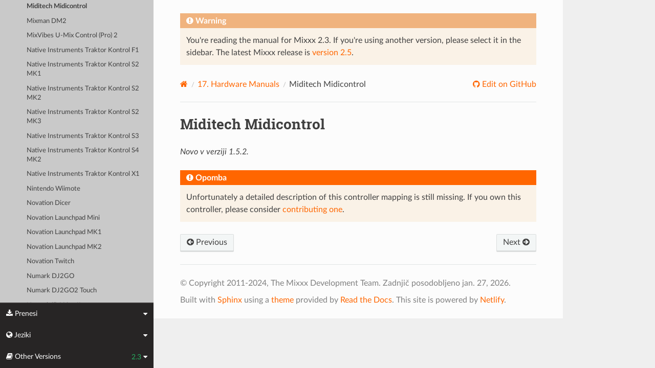

--- FILE ---
content_type: text/html; charset=UTF-8
request_url: https://manual.mixxx.org/2.3/sl/hardware/controllers/miditech_midicontrol.html
body_size: 4522
content:


<!DOCTYPE html>
<html class="writer-html5" lang="en">
<head>
  <meta charset="utf-8" /><meta name="generator" content="Docutils 0.19: https://docutils.sourceforge.io/" />

  <meta name="viewport" content="width=device-width, initial-scale=1.0" />
  <title>Miditech Midicontrol &mdash; Mixxx User Manual</title>
      <link rel="stylesheet" type="text/css" href="../../_static/pygments.css" />
      <link rel="stylesheet" type="text/css" href="../../_static/css/theme.css" />
      <link rel="stylesheet" type="text/css" href="../../_static/graphviz.css" />
      <link rel="stylesheet" type="text/css" href="../../_static/css/mixxx.css" />
      <link rel="stylesheet" type="text/css" href="../../_static/css/widget-sidebar.css" />

  
    <link rel="shortcut icon" href="../../_static/favicon.ico"/>
      <script src="../../_static/jquery.js"></script>
      <script src="../../_static/_sphinx_javascript_frameworks_compat.js"></script>
      <script data-url_root="../../" id="documentation_options" src="../../_static/documentation_options.js"></script>
      <script src="../../_static/doctools.js"></script>
      <script src="../../_static/sphinx_highlight.js"></script>
      <script src="../../_static/translations.js"></script>
      <script src="../../_static/js/widget-sidebar.js"></script>
    <script src="../../_static/js/theme.js"></script>
    <link rel="index" title="Abecedni seznam" href="../../genindex.html" />
    <link rel="search" title="Išči" href="../../search.html" />
    <link rel="next" title="Mixman DM2" href="mixman_dm2.html" />
    <link rel="prev" title="M-Audio Torq Xponent" href="m_audio_xponent.html" /> 
</head>

<body class="wy-body-for-nav"> 
  <div class="wy-grid-for-nav">
    <nav data-toggle="wy-nav-shift" class="wy-nav-side">
      <div class="wy-side-scroll">
        <div class="wy-side-nav-search" >

          
          
          <a class='icon icon-home' href='/2.3/sl/'>
            Mixxx
              <img src="../../_static/mixxx-icon-logo-symbolic.svg" class="logo" alt="Logo"/>
          </a>
<div role="search">
  <form id="rtd-search-form" class="wy-form" action="../../search.html" method="get">
    <input type="text" name="q" placeholder="Search docs" aria-label="Search docs" />
    <input type="hidden" name="check_keywords" value="yes" />
    <input type="hidden" name="area" value="default" />
  </form>
</div>
        </div><div class="wy-menu wy-menu-vertical" data-spy="affix" role="navigation" aria-label="Navigation menu">
              <ul class="current">
<li class="toctree-l1"><a class='reference internal' href='/2.3/sl/chapters/introduction'>1. Uvod v Mixxx</a></li>
<li class="toctree-l1"><a class='reference internal' href='/2.3/sl/chapters/getting_started'>2. Prvi koraki</a></li>
<li class="toctree-l1"><a class='reference internal' href='/2.3/sl/chapters/user_interface'>3. The Mixxx User Interface</a></li>
<li class="toctree-l1"><a class='reference internal' href='/2.3/sl/chapters/library'>4. Mixxx zbirka</a></li>
<li class="toctree-l1"><a class='reference internal' href='/2.3/sl/chapters/hardware'>5. Strojna oprema za DJ-anje</a></li>
<li class="toctree-l1"><a class='reference internal' href='/2.3/sl/chapters/example_setups'>6. Primeri posatavitev</a></li>
<li class="toctree-l1"><a class='reference internal' href='/2.3/sl/chapters/controlling_mixxx'>7. Upravljanje programa Mixxx</a></li>
<li class="toctree-l1"><a class='reference internal' href='/2.3/sl/chapters/vinyl_control'>8. Vinyl Control</a></li>
<li class="toctree-l1"><a class='reference internal' href='/2.3/sl/chapters/microphones'>9. Raba mikrofonov</a></li>
<li class="toctree-l1"><a class='reference internal' href='/2.3/sl/chapters/livebroadcasting'>10. Live Broadcasting - Start your own Internet radio</a></li>
<li class="toctree-l1"><a class='reference internal' href='/2.3/sl/chapters/effects'>11. Učinki</a></li>
<li class="toctree-l1"><a class='reference internal' href='/2.3/sl/chapters/djing_with_mixxx'>12. Didžejanje s programom Mixxx</a></li>
<li class="toctree-l1"><a class='reference internal' href='/2.3/sl/chapters/preferences'>13. Nastavitve</a></li>
<li class="toctree-l1"><a class='reference internal' href='/2.3/sl/chapters/advanced_topics'>14. Napredne teme</a></li>
<li class="toctree-l1"><a class='reference internal' href='/2.3/sl/chapters/getting_involved'>15. Prispevanje k projektu</a></li>
<li class="toctree-l1"><a class='reference internal' href='/2.3/sl/chapters/appendix'>16. Dodatek</a></li>
<li class="toctree-l1 current"><a class='reference internal' href='/2.3/sl/hardware/manuals'>17. Hardware Manuals</a><ul class="current">
<li class="toctree-l2 current"><a class='reference internal' href='/2.3/sl/hardware/manuals#controllers'>17.1. Controllers</a><ul class="current">
<li class="toctree-l3"><a class='reference internal' href='/2.3/sl/hardware/controllers/akai_lpd8'>Akai LPD8</a></li>
<li class="toctree-l3"><a class='reference internal' href='/2.3/sl/hardware/controllers/akai_mpd24'>Akai MPD24</a></li>
<li class="toctree-l3"><a class='reference internal' href='/2.3/sl/hardware/controllers/allen_heath_xone_k2_k1'>Allen &amp; Heath Xone:K2</a></li>
<li class="toctree-l3"><a class='reference internal' href='/2.3/sl/hardware/controllers/american_audio_radius_2000'>American Audio Radius 2000</a></li>
<li class="toctree-l3"><a class='reference internal' href='/2.3/sl/hardware/controllers/american_audio_vms2'>American Audio VMS2</a></li>
<li class="toctree-l3"><a class='reference internal' href='/2.3/sl/hardware/controllers/american_audio_vms4'>American Audio VMS4/4.1</a></li>
<li class="toctree-l3"><a class='reference internal' href='/2.3/sl/hardware/controllers/behringer_bcd2000'>Behringer BCD2000</a></li>
<li class="toctree-l3"><a class='reference internal' href='/2.3/sl/hardware/controllers/behringer_bcd3000'>Behringer BCD3000</a></li>
<li class="toctree-l3"><a class='reference internal' href='/2.3/sl/hardware/controllers/behringer_bcr2000'>Behringer BCR2000</a></li>
<li class="toctree-l3"><a class='reference internal' href='/2.3/sl/hardware/controllers/behringer_cmd_micro'>Behringer CMD Micro</a></li>
<li class="toctree-l3"><a class='reference internal' href='/2.3/sl/hardware/controllers/behringer_cmd_mm_1'>Behringer CMD MM-1</a></li>
<li class="toctree-l3"><a class='reference internal' href='/2.3/sl/hardware/controllers/behringer_cmd_studio_4a'>Behringer CMD STUDIO 4a</a></li>
<li class="toctree-l3"><a class='reference internal' href='/2.3/sl/hardware/controllers/behringer_ddm4000'>Behringer DDM4000</a></li>
<li class="toctree-l3"><a class='reference internal' href='/2.3/sl/hardware/controllers/denon_dn_hs5500'>Denon DN-HS5500</a></li>
<li class="toctree-l3"><a class='reference internal' href='/2.3/sl/hardware/controllers/denon_dn_sc2000'>Denon DN-SC2000</a></li>
<li class="toctree-l3"><a class='reference internal' href='/2.3/sl/hardware/controllers/denon_mc3000'>Denon MC3000</a></li>
<li class="toctree-l3"><a class='reference internal' href='/2.3/sl/hardware/controllers/denon_mc4000'>Denon MC4000</a></li>
<li class="toctree-l3"><a class='reference internal' href='/2.3/sl/hardware/controllers/denon_mc6000mk2'>Denon MC6000MK2</a></li>
<li class="toctree-l3"><a class='reference internal' href='/2.3/sl/hardware/controllers/denon_mc7000'>Denon MC7000</a></li>
<li class="toctree-l3"><a class='reference internal' href='/2.3/sl/hardware/controllers/dj_tech_cdj_101'>DJ Tech CDJ 101</a></li>
<li class="toctree-l3"><a class='reference internal' href='/2.3/sl/hardware/controllers/dj_tech_djm_101'>DJ Tech DJM 101</a></li>
<li class="toctree-l3"><a class='reference internal' href='/2.3/sl/hardware/controllers/dj_tech_imix_reload'>DJ Tech iMix Reload</a></li>
<li class="toctree-l3"><a class='reference internal' href='/2.3/sl/hardware/controllers/dj_tech_kontrol_one'>DJ Tech Kontrol One</a></li>
<li class="toctree-l3"><a class='reference internal' href='/2.3/sl/hardware/controllers/dj_tech_mix_101'>DJ-Tech MIX-101</a></li>
<li class="toctree-l3"><a class='reference internal' href='/2.3/sl/hardware/controllers/dj_tech_mixer_one'>DJ Tech Mixer One</a></li>
<li class="toctree-l3"><a class='reference internal' href='/2.3/sl/hardware/controllers/dj_techtools_midi_figher_classic'>DJ TechTools MIDI Fighter Classic</a></li>
<li class="toctree-l3"><a class='reference internal' href='/2.3/sl/hardware/controllers/dj_techtools_midi_figher_twister'>DJ TechTools MIDI Fighter Twister</a></li>
<li class="toctree-l3"><a class='reference internal' href='/2.3/sl/hardware/controllers/eks_otus'>EKS Otus</a></li>
<li class="toctree-l3"><a class='reference internal' href='/2.3/sl/hardware/controllers/electrix_tweaker'>Electrix Tweaker</a></li>
<li class="toctree-l3"><a class='reference internal' href='/2.3/sl/hardware/controllers/evolution_x_session'>Evolution X-Session</a></li>
<li class="toctree-l3"><a class='reference internal' href='/2.3/sl/hardware/controllers/faderfox_dj2'>FaderFox DJ2</a></li>
<li class="toctree-l3"><a class='reference internal' href='/2.3/sl/hardware/controllers/gemini_cdmp_7000'>Gemini CDMP-7000</a></li>
<li class="toctree-l3"><a class='reference internal' href='/2.3/sl/hardware/controllers/gemini_firstmix'>Gemini FirstMix</a></li>
<li class="toctree-l3"><a class='reference internal' href='/2.3/sl/hardware/controllers/hercules_dj_console_4_mx'>Hercules DJ Console 4-Mx</a></li>
<li class="toctree-l3"><a class='reference internal' href='/2.3/sl/hardware/controllers/hercules_dj_console_mac_edition'>Hercules DJ Console (Mac Edition)</a></li>
<li class="toctree-l3"><a class='reference internal' href='/2.3/sl/hardware/controllers/hercules_dj_console_mk1'>Hercules DJ Console MK1</a></li>
<li class="toctree-l3"><a class='reference internal' href='/2.3/sl/hardware/controllers/hercules_dj_console_mk2'>Hercules DJ Console MK2</a></li>
<li class="toctree-l3"><a class='reference internal' href='/2.3/sl/hardware/controllers/hercules_dj_console_mk4'>Hercules DJ Console MK4</a></li>
<li class="toctree-l3"><a class='reference internal' href='/2.3/sl/hardware/controllers/hercules_dj_console_rmx'>Hercules DJ Console RMX</a></li>
<li class="toctree-l3"><a class='reference internal' href='/2.3/sl/hardware/controllers/hercules_dj_console_rmx2'>Hercules DJ Console RMX2</a></li>
<li class="toctree-l3"><a class='reference internal' href='/2.3/sl/hardware/controllers/hercules_djcontrol_air'>Hercules DJControl AIR</a></li>
<li class="toctree-l3"><a class='reference internal' href='/2.3/sl/hardware/controllers/hercules_djcontrol_compact'>Hercules DJControl Compact</a></li>
<li class="toctree-l3"><a class='reference internal' href='/2.3/sl/hardware/controllers/hercules_djcontrol_inpulse_200'>Hercules DJControl Inpulse 200</a></li>
<li class="toctree-l3"><a class='reference internal' href='/2.3/sl/hardware/controllers/hercules_djcontrol_inpulse_300'>Hercules DJControl Inpulse 300</a></li>
<li class="toctree-l3"><a class='reference internal' href='/2.3/sl/hardware/controllers/hercules_djcontrol_instinct'>Hercules DJControl Instinct (S)</a></li>
<li class="toctree-l3"><a class='reference internal' href='/2.3/sl/hardware/controllers/hercules_djcontrol_jogvision'>Hercules DJControl Jogvision</a></li>
<li class="toctree-l3"><a class='reference internal' href='/2.3/sl/hardware/controllers/hercules_djcontrol_mp3'>Hercules DJControl MP3</a></li>
<li class="toctree-l3"><a class='reference internal' href='/2.3/sl/hardware/controllers/hercules_djcontrol_mp3_e2'>Hercules DJControl MP3 e2 / MP3 LE / Glow</a></li>
<li class="toctree-l3"><a class='reference internal' href='/2.3/sl/hardware/controllers/hercules_djcontrol_starlight'>Hercules DJControl Starlight</a></li>
<li class="toctree-l3"><a class='reference internal' href='/2.3/sl/hardware/controllers/hercules_p32_dj'>Hercules P32 DJ</a></li>
<li class="toctree-l3"><a class='reference internal' href='/2.3/sl/hardware/controllers/ion_discover_dj'>ION Discover DJ</a></li>
<li class="toctree-l3"><a class='reference internal' href='/2.3/sl/hardware/controllers/ion_discover_dj_pro'>ION Discover DJ Pro</a></li>
<li class="toctree-l3"><a class='reference internal' href='/2.3/sl/hardware/controllers/keith_mcmillen_quneo'>Keith McMillen QuNeo</a></li>
<li class="toctree-l3"><a class='reference internal' href='/2.3/sl/hardware/controllers/kontrol_dj_kdj500'>Kontrol DJ KDJ500</a></li>
<li class="toctree-l3"><a class='reference internal' href='/2.3/sl/hardware/controllers/korg_kaoss_dj'>Korg Kaoss DJ controller</a></li>
<li class="toctree-l3"><a class='reference internal' href='/2.3/sl/hardware/controllers/korg_nanokontrol'>Korg nanoKONTROL</a></li>
<li class="toctree-l3"><a class='reference internal' href='/2.3/sl/hardware/controllers/korg_nanokontrol2'>Korg nanoKONTROL2</a></li>
<li class="toctree-l3"><a class='reference internal' href='/2.3/sl/hardware/controllers/korg_nanopad2'>Korg nanoPAD2</a></li>
<li class="toctree-l3"><a class='reference internal' href='/2.3/sl/hardware/controllers/m_audio_x_session_pro'>M-Audio X-Session Pro</a></li>
<li class="toctree-l3"><a class='reference internal' href='/2.3/sl/hardware/controllers/m_audio_xponent'>M-Audio Torq Xponent</a></li>
<li class="toctree-l3 current"><a class="current reference internal" href="#">Miditech Midicontrol</a></li>
<li class="toctree-l3"><a class='reference internal' href='/2.3/sl/hardware/controllers/mixman_dm2'>Mixman DM2</a></li>
<li class="toctree-l3"><a class='reference internal' href='/2.3/sl/hardware/controllers/mixvibes_u_mix_control_2'>MixVibes U-Mix Control (Pro) 2</a></li>
<li class="toctree-l3"><a class='reference internal' href='/2.3/sl/hardware/controllers/native_instruments_traktor_kontrol_f1'>Native Instruments Traktor Kontrol F1</a></li>
<li class="toctree-l3"><a class='reference internal' href='/2.3/sl/hardware/controllers/native_instruments_traktor_kontrol_s2_mk1'>Native Instruments Traktor Kontrol S2 MK1</a></li>
<li class="toctree-l3"><a class='reference internal' href='/2.3/sl/hardware/controllers/native_instruments_traktor_kontrol_s2_mk2'>Native Instruments Traktor Kontrol S2 MK2</a></li>
<li class="toctree-l3"><a class='reference internal' href='/2.3/sl/hardware/controllers/native_instruments_traktor_kontrol_s2_mk3'>Native Instruments Traktor Kontrol S2 MK3</a></li>
<li class="toctree-l3"><a class='reference internal' href='/2.3/sl/hardware/controllers/native_instruments_traktor_kontrol_s3'>Native Instruments Traktor Kontrol S3</a></li>
<li class="toctree-l3"><a class='reference internal' href='/2.3/sl/hardware/controllers/native_instruments_traktor_kontrol_s4_mk2'>Native Instruments Traktor Kontrol S4 MK2</a></li>
<li class="toctree-l3"><a class='reference internal' href='/2.3/sl/hardware/controllers/native_instruments_traktor_kontrol_x1'>Native Instruments Traktor Kontrol X1</a></li>
<li class="toctree-l3"><a class='reference internal' href='/2.3/sl/hardware/controllers/nintendo_wiimote'>Nintendo Wiimote</a></li>
<li class="toctree-l3"><a class='reference internal' href='/2.3/sl/hardware/controllers/novation_dicer'>Novation Dicer</a></li>
<li class="toctree-l3"><a class='reference internal' href='/2.3/sl/hardware/controllers/novation_launchpad_mini'>Novation Launchpad Mini</a></li>
<li class="toctree-l3"><a class='reference internal' href='/2.3/sl/hardware/controllers/novation_launchpad_mk1'>Novation Launchpad MK1</a></li>
<li class="toctree-l3"><a class='reference internal' href='/2.3/sl/hardware/controllers/novation_launchpad_mk2'>Novation Launchpad MK2</a></li>
<li class="toctree-l3"><a class='reference internal' href='/2.3/sl/hardware/controllers/novation_twitch'>Novation Twitch</a></li>
<li class="toctree-l3"><a class='reference internal' href='/2.3/sl/hardware/controllers/numark_dj2go'>Numark DJ2GO</a></li>
<li class="toctree-l3"><a class='reference internal' href='/2.3/sl/hardware/controllers/numark_dj2go2_touch'>Numark DJ2GO2 Touch</a></li>
<li class="toctree-l3"><a class='reference internal' href='/2.3/sl/hardware/controllers/numark_idj_live_ii'>Numark iDJ Live II</a></li>
<li class="toctree-l3"><a class='reference internal' href='/2.3/sl/hardware/controllers/numark_mixtrack'>Numark Mixtrack</a></li>
<li class="toctree-l3"><a class='reference internal' href='/2.3/sl/hardware/controllers/numark_mixtrack_platinum'>Numark Mixtrack Platinum</a></li>
<li class="toctree-l3"><a class='reference internal' href='/2.3/sl/hardware/controllers/numark_mixtrack_pro'>Numark Mixtrack Pro</a></li>
<li class="toctree-l3"><a class='reference internal' href='/2.3/sl/hardware/controllers/numark_mixtrack_pro_3'>Numark Mixtrack (Pro) 3</a></li>
<li class="toctree-l3"><a class='reference internal' href='/2.3/sl/hardware/controllers/numark_mixtrack_pro_fx'>Numark Mixtrack Pro FX</a></li>
<li class="toctree-l3"><a class='reference internal' href='/2.3/sl/hardware/controllers/numark_mixtrack_pro_ii'>Numark Mixtrack Pro II</a></li>
<li class="toctree-l3"><a class='reference internal' href='/2.3/sl/hardware/controllers/numark_n4'>Numark N4</a></li>
<li class="toctree-l3"><a class='reference internal' href='/2.3/sl/hardware/controllers/numark_ns7'>Numark NS7</a></li>
<li class="toctree-l3"><a class='reference internal' href='/2.3/sl/hardware/controllers/numark_omni_control'>Numark Omni Control</a></li>
<li class="toctree-l3"><a class='reference internal' href='/2.3/sl/hardware/controllers/numark_party_mix'>Numark Party Mix</a></li>
<li class="toctree-l3"><a class='reference internal' href='/2.3/sl/hardware/controllers/numark_total_control'>Numark Total Control</a></li>
<li class="toctree-l3"><a class='reference internal' href='/2.3/sl/hardware/controllers/numark_v7'>Numark V7</a></li>
<li class="toctree-l3"><a class='reference internal' href='/2.3/sl/hardware/controllers/pioneer_cdj_2000'>Pioneer CDJ-2000</a></li>
<li class="toctree-l3"><a class='reference internal' href='/2.3/sl/hardware/controllers/pioneer_cdj_350'>Pioneer CDJ-350</a></li>
<li class="toctree-l3"><a class='reference internal' href='/2.3/sl/hardware/controllers/pioneer_cdj_850'>Pioneer CDJ-850</a></li>
<li class="toctree-l3"><a class='reference internal' href='/2.3/sl/hardware/controllers/pioneer_ddj_200'>Pioneer DDJ-200</a></li>
<li class="toctree-l3"><a class='reference internal' href='/2.3/sl/hardware/controllers/pioneer_ddj_400'>Pioneer DDJ-400</a></li>
<li class="toctree-l3"><a class='reference internal' href='/2.3/sl/hardware/controllers/pioneer_ddj_sb'>Pioneer DDJ-SB</a></li>
<li class="toctree-l3"><a class='reference internal' href='/2.3/sl/hardware/controllers/pioneer_ddj_sb2'>Pioneer DDJ-SB2</a></li>
<li class="toctree-l3"><a class='reference internal' href='/2.3/sl/hardware/controllers/pioneer_ddj_sb3'>Pioneer DDJ-SB3</a></li>
<li class="toctree-l3"><a class='reference internal' href='/2.3/sl/hardware/controllers/pioneer_ddj_sx'>Pioneer DDJ-SX</a></li>
<li class="toctree-l3"><a class='reference internal' href='/2.3/sl/hardware/controllers/reloop_beatmix_2'>Reloop Beatmix 2</a></li>
<li class="toctree-l3"><a class='reference internal' href='/2.3/sl/hardware/controllers/reloop_beatmix_4'>Reloop Beatmix 4</a></li>
<li class="toctree-l3"><a class='reference internal' href='/2.3/sl/hardware/controllers/reloop_beatpad'>Reloop Beatpad</a></li>
<li class="toctree-l3"><a class='reference internal' href='/2.3/sl/hardware/controllers/reloop_digital_jockey_2_controller_edition'>Reloop Digital Jockey 2 Controller Edition</a></li>
<li class="toctree-l3"><a class='reference internal' href='/2.3/sl/hardware/controllers/reloop_digital_jockey_2_master_edition'>Reloop Digital Jockey 2 Master Edition</a></li>
<li class="toctree-l3"><a class='reference internal' href='/2.3/sl/hardware/controllers/reloop_jockey_3_master_edition'>Reloop Jockey 3 Master Edition</a></li>
<li class="toctree-l3"><a class='reference internal' href='/2.3/sl/hardware/controllers/reloop_terminal_mix_series'>Reloop Terminal Mix 2/4</a></li>
<li class="toctree-l3"><a class='reference internal' href='/2.3/sl/hardware/controllers/roland_dj_505'>Roland DJ-505</a></li>
<li class="toctree-l3"><a class='reference internal' href='/2.3/sl/hardware/controllers/sony_sixxaxis'>Sony Sixxaxis</a></li>
<li class="toctree-l3"><a class='reference internal' href='/2.3/sl/hardware/controllers/soundless_studio_joymidi'>Soundless Studio joyMIDI</a></li>
<li class="toctree-l3"><a class='reference internal' href='/2.3/sl/hardware/controllers/stanton_djc_4'>Stanton DJC.4</a></li>
<li class="toctree-l3"><a class='reference internal' href='/2.3/sl/hardware/controllers/stanton_scs1d'>Stanton SCS.1d</a></li>
<li class="toctree-l3"><a class='reference internal' href='/2.3/sl/hardware/controllers/stanton_scs1m'>Stanton SCS.1m</a></li>
<li class="toctree-l3"><a class='reference internal' href='/2.3/sl/hardware/controllers/stanton_scs3d'>Stanton SCS.3d “DaScratch”</a></li>
<li class="toctree-l3"><a class='reference internal' href='/2.3/sl/hardware/controllers/stanton_scs3m'>Stanton SCS.3m “DaMix”</a></li>
<li class="toctree-l3"><a class='reference internal' href='/2.3/sl/hardware/controllers/tascam_us_428'>Tascam US-428</a></li>
<li class="toctree-l3"><a class='reference internal' href='/2.3/sl/hardware/controllers/trakprodj'>TrakProDJ</a></li>
<li class="toctree-l3"><a class='reference internal' href='/2.3/sl/hardware/controllers/vestax_sphin'>Vestax Spin</a></li>
<li class="toctree-l3"><a class='reference internal' href='/2.3/sl/hardware/controllers/vestax_typhoon'>Vestax Typhoon</a></li>
<li class="toctree-l3"><a class='reference internal' href='/2.3/sl/hardware/controllers/vestax_vci_100_mixvibes_3dex_edition'>Vestax VCI-1000 (MixVibes 3DEX Edition)</a></li>
<li class="toctree-l3"><a class='reference internal' href='/2.3/sl/hardware/controllers/vestax_vci_100mki'>Vestax VCI-100 MKI</a></li>
<li class="toctree-l3"><a class='reference internal' href='/2.3/sl/hardware/controllers/vestax_vci_100mkii'>Vestax VCI-100 MKII</a></li>
<li class="toctree-l3"><a class='reference internal' href='/2.3/sl/hardware/controllers/vestax_vci_300'>Vestax VCI-300</a></li>
<li class="toctree-l3"><a class='reference internal' href='/2.3/sl/hardware/controllers/vestax_vci_400'>Vestax VCI-400</a></li>
</ul>
</li>
</ul>
</li>
<li class="toctree-l1"><a class='reference internal' href='/2.3/sl/glossary'>18. Slovar izrazov</a></li>
</ul>

        </div>
      </div>
    </nav>

    <section data-toggle="wy-nav-shift" class="wy-nav-content-wrap"><nav class="wy-nav-top" aria-label="Mobile navigation menu" >
          <i data-toggle="wy-nav-top" class="fa fa-bars"></i>
          <a href='/2.3/sl/'>Mixxx</a>
      </nav>

      <div class="wy-nav-content">

<div class="rst-content">
  <div class="admonition warning">
    <p class="admonition-title">Warning</p>
    <p>
      
      You're reading the manual for Mixxx 2.3.
      If you're using another version, please select it in the sidebar.
      The latest Mixxx release is <a href='/2.5/sl/hardware/controllers/miditech_midicontrol'>version 2.5</a>.
      
    </p>
  </div>
</div>


        <div class="rst-content">
          <div role="navigation" aria-label="Page navigation">
  <ul class="wy-breadcrumbs">
      <li><a aria-label='Home' class='icon icon-home' href='/2.3/sl/'></a></li>
          <li class="breadcrumb-item"><a href='/2.3/sl/hardware/manuals'><span class="section-number">17. </span>Hardware Manuals</a></li>
      <li class="breadcrumb-item active">Miditech Midicontrol</li>
      <li class="wy-breadcrumbs-aside">
              <a href="https://github.com/mixxxdj/manual/blob/main/source/hardware/controllers/miditech_midicontrol.rst" class="fa fa-github"> Edit on GitHub</a>
      </li>
  </ul>
  <hr/>
</div>
          <div role="main" class="document" itemscope="itemscope" itemtype="http://schema.org/Article">
           <div itemprop="articleBody">
             
  <section id="miditech-midicontrol">
<span id="id1"></span><h1>Miditech Midicontrol<a class="headerlink" href="#miditech-midicontrol" title="Permalink to this heading"></a></h1>
<div class="versionadded">
<p><span class="versionmodified added">Novo v verziji 1.5.2.</span></p>
</div>
<div class="admonition note">
<p class="admonition-title">Opomba</p>
<p>Unfortunately a detailed description of this controller mapping is still missing.
If you own this controller, please consider
<a class="reference external" href="https://github.com/mixxxdj/mixxx/wiki/Contributing-Mappings#user-content-documenting-the-mapping">contributing one</a>.</p>
</div>
</section>


           </div>
          </div>
          <footer><div class="rst-footer-buttons" role="navigation" aria-label="Footer">
        <a accesskey='p' class='btn btn-neutral float-left' href='/2.3/sl/hardware/controllers/m_audio_xponent' rel='prev' title='M-Audio Torq Xponent'><span class="fa fa-arrow-circle-left" aria-hidden="true"></span> Previous</a>
        <a accesskey='n' class='btn btn-neutral float-right' href='/2.3/sl/hardware/controllers/mixman_dm2' rel='next' title='Mixman DM2'>Next <span class="fa fa-arrow-circle-right" aria-hidden="true"></span></a>
    </div>

  <hr/>

  <div role="contentinfo">
    <p>&#169; Copyright 2011-2024, The Mixxx Development Team.
      <span class="lastupdated">Zadnjič posodobljeno jan. 27, 2026.
      </span></p>
  </div>

  Built with <a href="https://www.sphinx-doc.org/">Sphinx</a> using a
    <a href="https://github.com/readthedocs/sphinx_rtd_theme">theme</a>
    provided by <a href="https://readthedocs.org">Read the Docs</a>.
  
This site is powered by <a href="https://www.netlify.com/">Netlify</a>.


</footer>
        </div>

      </div>
    </section>
  </div>
  
<div class="rst-widget-sidebar shift-up" aria-label="sidebar">
<span class="rst-widget-header">
  <span class="fa fa-download rst-widget-header-left"> Prenesi</span>
  <span class="fa fa-caret-down"></span>
</span>
<div class="rst-widget-body">
  <dl>
    <dt>Različice tega priročnika brez povezave</dt>
    <dd>
      <a href="https://downloads.mixxx.org/manual/2.3/mixxx-manual-2.3-en.pdf">
        <span class="fa fa-file-pdf-o"></span> PDF
      </a>
    </dd>
  </dl>
</div><span class="rst-widget-header">
  <span class="fa fa-globe rst-widget-header-left"> Jeziki</span>
  
  <span class="fa fa-caret-down"></span>
</span>
<div class="rst-widget-body">
  <dl>
    <dt>Preberite to stran v drugem jeziku</dt>
      <dd>
        <a href='/2.3/id/hardware/controllers/miditech_midicontrol'>
         Bahasa Indonesia
        </a>
      </dd>
      <dd>
        <a href='/2.3/ca/hardware/controllers/miditech_midicontrol'>
         Català
        </a>
      </dd>
      <dd>
        <a href='/2.3/de/hardware/controllers/miditech_midicontrol'>
         Deutsch
        </a>
      </dd>
      <dd>
        <a href='/2.3/en/hardware/controllers/miditech_midicontrol'>
         English
        </a>
      </dd>
      <dd>
        <a href='/2.3/en_gb/hardware/controllers/miditech_midicontrol'>
         English (UK)
        </a>
      </dd>
      <dd>
        <a href='/2.3/es/hardware/controllers/miditech_midicontrol'>
         Español
        </a>
      </dd>
      <dd>
        <a href='/2.3/fr/hardware/controllers/miditech_midicontrol'>
         Français
        </a>
      </dd>
      <dd>
        <a href='/2.3/gl/hardware/controllers/miditech_midicontrol'>
         Galego
        </a>
      </dd>
      <dd>
        <a href='/2.3/it/hardware/controllers/miditech_midicontrol'>
         Italiano
        </a>
      </dd>
      <dd>
        <a href='/2.3/nl/hardware/controllers/miditech_midicontrol'>
         Nederlands
        </a>
      </dd>
      <dd>
        <a href='/2.3/pl/hardware/controllers/miditech_midicontrol'>
         Polszczyzna
        </a>
      </dd>
      <dd>
        <a href='/2.3/pt/hardware/controllers/miditech_midicontrol'>
         Português
        </a>
      </dd>
      <dd>
        <a href='/2.3/pt_br/hardware/controllers/miditech_midicontrol'>
         Português (Brasil)
        </a>
      </dd>
      <dd>
        <a href='/2.3/ro/hardware/controllers/miditech_midicontrol'>
         Română
        </a>
      </dd>
      <dd>
        <a href='/2.3/sq/hardware/controllers/miditech_midicontrol'>
         Shqip
        </a>
      </dd>
      <dd>
        <a href='/2.3/sl/hardware/controllers/miditech_midicontrol'>
         Slovenščina
        </a>
      </dd>
      <dd>
        <a href='/2.3/fi/hardware/controllers/miditech_midicontrol'>
         Suomi
        </a>
      </dd>
      <dd>
        <a href='/2.3/tr/hardware/controllers/miditech_midicontrol'>
         Türkçe
        </a>
      </dd>
      <dd>
        <a href='/2.3/cs/hardware/controllers/miditech_midicontrol'>
         Čeština
        </a>
      </dd>
      <dd>
        <a href='/2.3/ru/hardware/controllers/miditech_midicontrol'>
         Русский
        </a>
      </dd>
      <dd>
        <a href='/2.3/sr/hardware/controllers/miditech_midicontrol'>
         Српски Језик
        </a>
      </dd>
      <dd>
        <a href='/2.3/zh_cn/hardware/controllers/miditech_midicontrol'>
         中文 (中国)
        </a>
      </dd>
      <dd>
        <a href='/2.3/zh_tw/hardware/controllers/miditech_midicontrol'>
         中文 (臺灣)
        </a>
      </dd>
      <dd>
        <a href='/2.3/ja/hardware/controllers/miditech_midicontrol'>
         日本語
        </a>
      </dd>
  </dl>
</div>

<span class="rst-widget-header">
    <span class="fa fa-book rst-widget-header-left"> Other Versions</span>
    2.3
    <span class="fa fa-caret-down"></span>
</span>
<div class="rst-widget-body">
    <dl>
        <dt>Development Versions</dt>
        <dd>
          <a href='/2.7/sl/hardware/controllers/miditech_midicontrol'>2.7</a>
        </dd>
        <dd>
          <a href='/2.6/sl/hardware/controllers/miditech_midicontrol'>2.6</a>
        </dd>
    </dl>
    <dl>
        <dt>Releases</dt>
        <dd>
          <a href='/2.5/sl/hardware/controllers/miditech_midicontrol'>2.5</a>
        </dd>
        <dd>
          <a href='/2.4/sl/hardware/controllers/miditech_midicontrol'>2.4</a>
        </dd>
        <dd>
          <strong>2.3</strong>
        </dd>
        <dd>
          <a href='/2.2/sl/'>2.2</a>
        </dd>
        <dd>
          <a href='/2.1/sl/'>2.1</a>
        </dd>
        <dd>
          <a href='/2.0/sl/'>2.0</a>
        </dd>
        <dd>
          <a href='/1.11/sl/'>1.11</a>
        </dd>
    </dl>
</div>

</div><script>
      jQuery(function () {
          SphinxRtdTheme.Navigation.enable(true);
      });
  </script> 

</body>
</html>

--- FILE ---
content_type: application/javascript; charset=UTF-8
request_url: https://manual.mixxx.org/2.3/sl/_static/translations.js
body_size: 224
content:
Documentation.addTranslations({
    "locale": "sl",
    "messages": {
        "%(filename)s &#8212; %(docstitle)s": "",
        "&#169; <a href=\"%(path)s\">Copyright</a> %(copyright)s.": "",
        "&#169; Copyright %(copyright)s.": "",
        ", in ": "",
        "About these documents": "O dokumentih",
        "Automatically generated list of changes in version %(version)s": "Avtomatsko generiran seznam sprememb v verziji %(version)s",
        "C API changes": "C API spremembe",
        "Changes in Version %(version)s &#8212; %(docstitle)s": "",
        "Collapse sidebar": "",
        "Complete Table of Contents": "Popoln Seznam Vsebine",
        "Contents": "",
        "Copyright": "Vse pravice pridr\u017eane",
        "Created using <a href=\"https://www.sphinx-doc.org/\">Sphinx</a> %(sphinx_version)s.": "",
        "Expand sidebar": "",
        "Full index on one page": "Poln indeks na eni strani",
        "General Index": "Splo\u0161ni abecedni seznam",
        "Global Module Index": "Splo\u0161en seznam modulov",
        "Go": "Potrdi",
        "Hide Search Matches": "Skrij resultate iskanja",
        "Index": "Abecedni seznam",
        "Index &ndash; %(key)s": "Seznam &ndash; %(key)s",
        "Index pages by letter": "Indeksiraj strani po \u010drki",
        "Indices and tables:": "Kazalo in seznami:",
        "Last updated on %(last_updated)s.": "Zadnji\u010d posodobljeno %(last_updated)s.",
        "Library changes": "Spremembe knji\u017enice",
        "Navigation": "Navigacija",
        "Next topic": "Naslednja tema",
        "Other changes": "Ostale spremembe",
        "Overview": "Pregled",
        "Please activate JavaScript to enable the search\n    functionality.": "Za pravilno delovanje Iskanja morete vklopiti\n    JavaScript.",
        "Preparing search...": "",
        "Previous topic": "Prej\u0161nja tema",
        "Quick search": "Hitro iskanje",
        "Search": "I\u0161\u010di",
        "Search Page": "Iskalnik",
        "Search Results": "Rezultati Iskanja",
        "Search finished, found ${resultCount} page(s) matching the search query.": "",
        "Search within %(docstitle)s": "I\u0161\u010di med %(docstitle)s",
        "Searching": "",
        "Searching for multiple words only shows matches that contain\n    all words.": "",
        "Show Source": "Prika\u017ei izvorno kodo",
        "Table of Contents": "",
        "This Page": "Trenutna stran",
        "Welcome! This is": "",
        "Your search did not match any documents. Please make sure that all words are spelled correctly and that you've selected enough categories.": "",
        "all functions, classes, terms": "vse funkcije, razredi, izrazi",
        "can be huge": "lahko je veliko",
        "last updated": "",
        "lists all sections and subsections": "prikazi vse sekcije in podsekcije",
        "next chapter": "naslednje poglavje",
        "previous chapter": "prej\u0161nje poglavje",
        "quick access to all modules": "hiter dostop do vseh modulov",
        "search": "i\u0161\u010di",
        "search this documentation": "i\u0161\u010di po dokumentaciji",
        "the documentation for": ""
    },
    "plural_expr": "(n%100==1 ? 0 : n%100==2 ? 1 : n%100==3 || n%100==4 ? 2 : 3)"
});